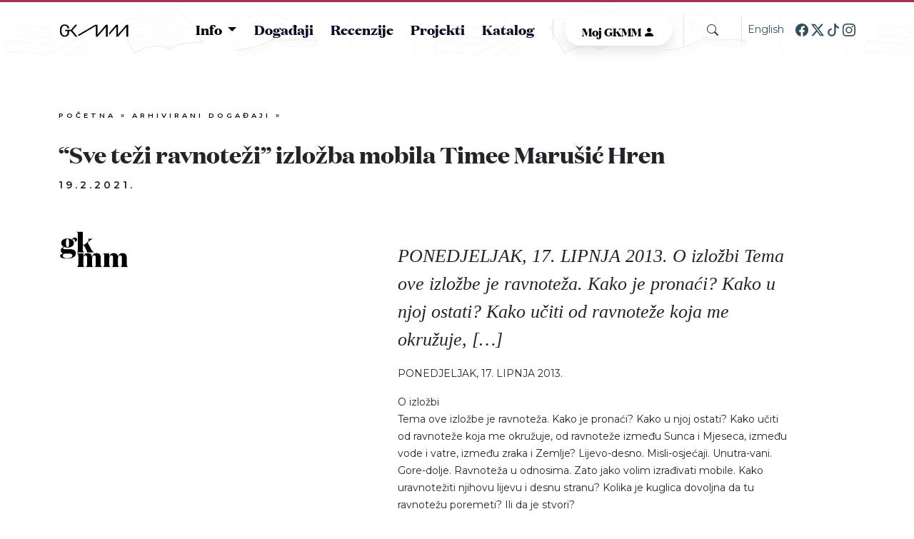

--- FILE ---
content_type: text/html; charset=UTF-8
request_url: https://gkmm.hr/arhivirani-dogadaji/sve-tezi-ravnotezi-izlozba-mobila-timee-marusic-hren/
body_size: 13691
content:

<!DOCTYPE html>
<html lang="hr" class="no-js no-svg">


<head>
	<meta charset="UTF-8">
	<meta name="viewport" content="width=device-width, initial-scale=1">
	<meta name='robots' content='index, follow, max-image-preview:large, max-snippet:-1, max-video-preview:-1' />

	<!-- This site is optimized with the Yoast SEO plugin v19.10 - https://yoast.com/wordpress/plugins/seo/ -->
	<title>&quot;Sve teži ravnoteži&quot; izložba mobila Timee Marušić Hren - Gradska knjiznica Marka Marulića</title>
	<link rel="canonical" href="https://gkmm.hr/arhivirani-dogadaji/sve-tezi-ravnotezi-izlozba-mobila-timee-marusic-hren/" />
	<meta property="og:locale" content="hr_HR" />
	<meta property="og:type" content="article" />
	<meta property="og:title" content="&quot;Sve teži ravnoteži&quot; izložba mobila Timee Marušić Hren - Gradska knjiznica Marka Marulića" />
	<meta property="og:description" content="PONEDJELJAK, 17. LIPNJA 2013. O izložbi Tema ove izložbe je ravnoteža. Kako je pronaći? Kako u njoj ostati? Kako učiti od ravnoteže koja me okružuje, [&hellip;]" />
	<meta property="og:url" content="https://gkmm.hr/arhivirani-dogadaji/sve-tezi-ravnotezi-izlozba-mobila-timee-marusic-hren/" />
	<meta property="og:site_name" content="Gradska knjiznica Marka Marulića" />
	<meta property="article:publisher" content="https://www.facebook.com/gkmmsplit/" />
	<meta name="twitter:card" content="summary_large_image" />
	<meta name="twitter:site" content="@gkmmarulic" />
	<meta name="twitter:label1" content="Procijenjeno vrijeme čitanja" />
	<meta name="twitter:data1" content="2 minute" />
	<script type="application/ld+json" class="yoast-schema-graph">{"@context":"https://schema.org","@graph":[{"@type":"WebPage","@id":"https://gkmm.hr/arhivirani-dogadaji/sve-tezi-ravnotezi-izlozba-mobila-timee-marusic-hren/","url":"https://gkmm.hr/arhivirani-dogadaji/sve-tezi-ravnotezi-izlozba-mobila-timee-marusic-hren/","name":"\"Sve teži ravnoteži\" izložba mobila Timee Marušić Hren - Gradska knjiznica Marka Marulića","isPartOf":{"@id":"https://gkmm.hr/#website"},"datePublished":"2021-02-19T13:08:54+00:00","dateModified":"2021-02-19T13:08:54+00:00","breadcrumb":{"@id":"https://gkmm.hr/arhivirani-dogadaji/sve-tezi-ravnotezi-izlozba-mobila-timee-marusic-hren/#breadcrumb"},"inLanguage":"hr","potentialAction":[{"@type":"ReadAction","target":["https://gkmm.hr/arhivirani-dogadaji/sve-tezi-ravnotezi-izlozba-mobila-timee-marusic-hren/"]}]},{"@type":"BreadcrumbList","@id":"https://gkmm.hr/arhivirani-dogadaji/sve-tezi-ravnotezi-izlozba-mobila-timee-marusic-hren/#breadcrumb","itemListElement":[{"@type":"ListItem","position":1,"name":"Početna","item":"https://gkmm.hr/"},{"@type":"ListItem","position":2,"name":"Arhivirani događaji","item":"https://gkmm.hr/arhivirani-dogadaji/"},{"@type":"ListItem","position":3,"name":"&#8220;Sve teži ravnoteži&#8221; izložba mobila Timee Marušić Hren"}]},{"@type":"WebSite","@id":"https://gkmm.hr/#website","url":"https://gkmm.hr/","name":"Gradska knjiznica Marka Marulića","description":"Najbolji izbor za ljubitelje knjiga: Gradska knjižnica Marka Marulića u Splitu nudi raznoliku kolekciju, bogate sadržaje i nezaboravno iskustvo za sve književne entuzijaste.","publisher":{"@id":"https://gkmm.hr/#organization"},"potentialAction":[{"@type":"SearchAction","target":{"@type":"EntryPoint","urlTemplate":"https://gkmm.hr/?s={search_term_string}"},"query-input":"required name=search_term_string"}],"inLanguage":"hr"},{"@type":"Organization","@id":"https://gkmm.hr/#organization","name":"Gradska knjiznica Marka Marulića","url":"https://gkmm.hr/","logo":{"@type":"ImageObject","inLanguage":"hr","@id":"https://gkmm.hr/#/schema/logo/image/","url":"https://gkmm.hr/wp-content/uploads/2023/09/gkmmfav.jpg","contentUrl":"https://gkmm.hr/wp-content/uploads/2023/09/gkmmfav.jpg","width":512,"height":512,"caption":"Gradska knjiznica Marka Marulića"},"image":{"@id":"https://gkmm.hr/#/schema/logo/image/"},"sameAs":["https://www.tiktok.com/@gkmm_split","https://www.instagram.com/gradska_knjiznicamarkamarulica/","https://www.facebook.com/gkmmsplit/","https://twitter.com/gkmmarulic"]}]}</script>
	<!-- / Yoast SEO plugin. -->


<link rel='dns-prefetch' href='//www.googletagmanager.com' />
<link rel="alternate" title="oEmbed (JSON)" type="application/json+oembed" href="https://gkmm.hr/wp-json/oembed/1.0/embed?url=https%3A%2F%2Fgkmm.hr%2Farhivirani-dogadaji%2Fsve-tezi-ravnotezi-izlozba-mobila-timee-marusic-hren%2F" />
<link rel="alternate" title="oEmbed (XML)" type="text/xml+oembed" href="https://gkmm.hr/wp-json/oembed/1.0/embed?url=https%3A%2F%2Fgkmm.hr%2Farhivirani-dogadaji%2Fsve-tezi-ravnotezi-izlozba-mobila-timee-marusic-hren%2F&#038;format=xml" />
<style id='wp-img-auto-sizes-contain-inline-css'>
img:is([sizes=auto i],[sizes^="auto," i]){contain-intrinsic-size:3000px 1500px}
/*# sourceURL=wp-img-auto-sizes-contain-inline-css */
</style>
<style id='wp-emoji-styles-inline-css'>

	img.wp-smiley, img.emoji {
		display: inline !important;
		border: none !important;
		box-shadow: none !important;
		height: 1em !important;
		width: 1em !important;
		margin: 0 0.07em !important;
		vertical-align: -0.1em !important;
		background: none !important;
		padding: 0 !important;
	}
/*# sourceURL=wp-emoji-styles-inline-css */
</style>
<style id='wp-block-library-inline-css'>
:root{--wp-block-synced-color:#7a00df;--wp-block-synced-color--rgb:122,0,223;--wp-bound-block-color:var(--wp-block-synced-color);--wp-editor-canvas-background:#ddd;--wp-admin-theme-color:#007cba;--wp-admin-theme-color--rgb:0,124,186;--wp-admin-theme-color-darker-10:#006ba1;--wp-admin-theme-color-darker-10--rgb:0,107,160.5;--wp-admin-theme-color-darker-20:#005a87;--wp-admin-theme-color-darker-20--rgb:0,90,135;--wp-admin-border-width-focus:2px}@media (min-resolution:192dpi){:root{--wp-admin-border-width-focus:1.5px}}.wp-element-button{cursor:pointer}:root .has-very-light-gray-background-color{background-color:#eee}:root .has-very-dark-gray-background-color{background-color:#313131}:root .has-very-light-gray-color{color:#eee}:root .has-very-dark-gray-color{color:#313131}:root .has-vivid-green-cyan-to-vivid-cyan-blue-gradient-background{background:linear-gradient(135deg,#00d084,#0693e3)}:root .has-purple-crush-gradient-background{background:linear-gradient(135deg,#34e2e4,#4721fb 50%,#ab1dfe)}:root .has-hazy-dawn-gradient-background{background:linear-gradient(135deg,#faaca8,#dad0ec)}:root .has-subdued-olive-gradient-background{background:linear-gradient(135deg,#fafae1,#67a671)}:root .has-atomic-cream-gradient-background{background:linear-gradient(135deg,#fdd79a,#004a59)}:root .has-nightshade-gradient-background{background:linear-gradient(135deg,#330968,#31cdcf)}:root .has-midnight-gradient-background{background:linear-gradient(135deg,#020381,#2874fc)}:root{--wp--preset--font-size--normal:16px;--wp--preset--font-size--huge:42px}.has-regular-font-size{font-size:1em}.has-larger-font-size{font-size:2.625em}.has-normal-font-size{font-size:var(--wp--preset--font-size--normal)}.has-huge-font-size{font-size:var(--wp--preset--font-size--huge)}.has-text-align-center{text-align:center}.has-text-align-left{text-align:left}.has-text-align-right{text-align:right}.has-fit-text{white-space:nowrap!important}#end-resizable-editor-section{display:none}.aligncenter{clear:both}.items-justified-left{justify-content:flex-start}.items-justified-center{justify-content:center}.items-justified-right{justify-content:flex-end}.items-justified-space-between{justify-content:space-between}.screen-reader-text{border:0;clip-path:inset(50%);height:1px;margin:-1px;overflow:hidden;padding:0;position:absolute;width:1px;word-wrap:normal!important}.screen-reader-text:focus{background-color:#ddd;clip-path:none;color:#444;display:block;font-size:1em;height:auto;left:5px;line-height:normal;padding:15px 23px 14px;text-decoration:none;top:5px;width:auto;z-index:100000}html :where(.has-border-color){border-style:solid}html :where([style*=border-top-color]){border-top-style:solid}html :where([style*=border-right-color]){border-right-style:solid}html :where([style*=border-bottom-color]){border-bottom-style:solid}html :where([style*=border-left-color]){border-left-style:solid}html :where([style*=border-width]){border-style:solid}html :where([style*=border-top-width]){border-top-style:solid}html :where([style*=border-right-width]){border-right-style:solid}html :where([style*=border-bottom-width]){border-bottom-style:solid}html :where([style*=border-left-width]){border-left-style:solid}html :where(img[class*=wp-image-]){height:auto;max-width:100%}:where(figure){margin:0 0 1em}html :where(.is-position-sticky){--wp-admin--admin-bar--position-offset:var(--wp-admin--admin-bar--height,0px)}@media screen and (max-width:600px){html :where(.is-position-sticky){--wp-admin--admin-bar--position-offset:0px}}

/*# sourceURL=wp-block-library-inline-css */
</style><style id='global-styles-inline-css'>
:root{--wp--preset--aspect-ratio--square: 1;--wp--preset--aspect-ratio--4-3: 4/3;--wp--preset--aspect-ratio--3-4: 3/4;--wp--preset--aspect-ratio--3-2: 3/2;--wp--preset--aspect-ratio--2-3: 2/3;--wp--preset--aspect-ratio--16-9: 16/9;--wp--preset--aspect-ratio--9-16: 9/16;--wp--preset--color--black: #000000;--wp--preset--color--cyan-bluish-gray: #abb8c3;--wp--preset--color--white: #ffffff;--wp--preset--color--pale-pink: #f78da7;--wp--preset--color--vivid-red: #cf2e2e;--wp--preset--color--luminous-vivid-orange: #ff6900;--wp--preset--color--luminous-vivid-amber: #fcb900;--wp--preset--color--light-green-cyan: #7bdcb5;--wp--preset--color--vivid-green-cyan: #00d084;--wp--preset--color--pale-cyan-blue: #8ed1fc;--wp--preset--color--vivid-cyan-blue: #0693e3;--wp--preset--color--vivid-purple: #9b51e0;--wp--preset--gradient--vivid-cyan-blue-to-vivid-purple: linear-gradient(135deg,rgb(6,147,227) 0%,rgb(155,81,224) 100%);--wp--preset--gradient--light-green-cyan-to-vivid-green-cyan: linear-gradient(135deg,rgb(122,220,180) 0%,rgb(0,208,130) 100%);--wp--preset--gradient--luminous-vivid-amber-to-luminous-vivid-orange: linear-gradient(135deg,rgb(252,185,0) 0%,rgb(255,105,0) 100%);--wp--preset--gradient--luminous-vivid-orange-to-vivid-red: linear-gradient(135deg,rgb(255,105,0) 0%,rgb(207,46,46) 100%);--wp--preset--gradient--very-light-gray-to-cyan-bluish-gray: linear-gradient(135deg,rgb(238,238,238) 0%,rgb(169,184,195) 100%);--wp--preset--gradient--cool-to-warm-spectrum: linear-gradient(135deg,rgb(74,234,220) 0%,rgb(151,120,209) 20%,rgb(207,42,186) 40%,rgb(238,44,130) 60%,rgb(251,105,98) 80%,rgb(254,248,76) 100%);--wp--preset--gradient--blush-light-purple: linear-gradient(135deg,rgb(255,206,236) 0%,rgb(152,150,240) 100%);--wp--preset--gradient--blush-bordeaux: linear-gradient(135deg,rgb(254,205,165) 0%,rgb(254,45,45) 50%,rgb(107,0,62) 100%);--wp--preset--gradient--luminous-dusk: linear-gradient(135deg,rgb(255,203,112) 0%,rgb(199,81,192) 50%,rgb(65,88,208) 100%);--wp--preset--gradient--pale-ocean: linear-gradient(135deg,rgb(255,245,203) 0%,rgb(182,227,212) 50%,rgb(51,167,181) 100%);--wp--preset--gradient--electric-grass: linear-gradient(135deg,rgb(202,248,128) 0%,rgb(113,206,126) 100%);--wp--preset--gradient--midnight: linear-gradient(135deg,rgb(2,3,129) 0%,rgb(40,116,252) 100%);--wp--preset--font-size--small: 13px;--wp--preset--font-size--medium: 20px;--wp--preset--font-size--large: 36px;--wp--preset--font-size--x-large: 42px;--wp--preset--spacing--20: 0.44rem;--wp--preset--spacing--30: 0.67rem;--wp--preset--spacing--40: 1rem;--wp--preset--spacing--50: 1.5rem;--wp--preset--spacing--60: 2.25rem;--wp--preset--spacing--70: 3.38rem;--wp--preset--spacing--80: 5.06rem;--wp--preset--shadow--natural: 6px 6px 9px rgba(0, 0, 0, 0.2);--wp--preset--shadow--deep: 12px 12px 50px rgba(0, 0, 0, 0.4);--wp--preset--shadow--sharp: 6px 6px 0px rgba(0, 0, 0, 0.2);--wp--preset--shadow--outlined: 6px 6px 0px -3px rgb(255, 255, 255), 6px 6px rgb(0, 0, 0);--wp--preset--shadow--crisp: 6px 6px 0px rgb(0, 0, 0);}:where(.is-layout-flex){gap: 0.5em;}:where(.is-layout-grid){gap: 0.5em;}body .is-layout-flex{display: flex;}.is-layout-flex{flex-wrap: wrap;align-items: center;}.is-layout-flex > :is(*, div){margin: 0;}body .is-layout-grid{display: grid;}.is-layout-grid > :is(*, div){margin: 0;}:where(.wp-block-columns.is-layout-flex){gap: 2em;}:where(.wp-block-columns.is-layout-grid){gap: 2em;}:where(.wp-block-post-template.is-layout-flex){gap: 1.25em;}:where(.wp-block-post-template.is-layout-grid){gap: 1.25em;}.has-black-color{color: var(--wp--preset--color--black) !important;}.has-cyan-bluish-gray-color{color: var(--wp--preset--color--cyan-bluish-gray) !important;}.has-white-color{color: var(--wp--preset--color--white) !important;}.has-pale-pink-color{color: var(--wp--preset--color--pale-pink) !important;}.has-vivid-red-color{color: var(--wp--preset--color--vivid-red) !important;}.has-luminous-vivid-orange-color{color: var(--wp--preset--color--luminous-vivid-orange) !important;}.has-luminous-vivid-amber-color{color: var(--wp--preset--color--luminous-vivid-amber) !important;}.has-light-green-cyan-color{color: var(--wp--preset--color--light-green-cyan) !important;}.has-vivid-green-cyan-color{color: var(--wp--preset--color--vivid-green-cyan) !important;}.has-pale-cyan-blue-color{color: var(--wp--preset--color--pale-cyan-blue) !important;}.has-vivid-cyan-blue-color{color: var(--wp--preset--color--vivid-cyan-blue) !important;}.has-vivid-purple-color{color: var(--wp--preset--color--vivid-purple) !important;}.has-black-background-color{background-color: var(--wp--preset--color--black) !important;}.has-cyan-bluish-gray-background-color{background-color: var(--wp--preset--color--cyan-bluish-gray) !important;}.has-white-background-color{background-color: var(--wp--preset--color--white) !important;}.has-pale-pink-background-color{background-color: var(--wp--preset--color--pale-pink) !important;}.has-vivid-red-background-color{background-color: var(--wp--preset--color--vivid-red) !important;}.has-luminous-vivid-orange-background-color{background-color: var(--wp--preset--color--luminous-vivid-orange) !important;}.has-luminous-vivid-amber-background-color{background-color: var(--wp--preset--color--luminous-vivid-amber) !important;}.has-light-green-cyan-background-color{background-color: var(--wp--preset--color--light-green-cyan) !important;}.has-vivid-green-cyan-background-color{background-color: var(--wp--preset--color--vivid-green-cyan) !important;}.has-pale-cyan-blue-background-color{background-color: var(--wp--preset--color--pale-cyan-blue) !important;}.has-vivid-cyan-blue-background-color{background-color: var(--wp--preset--color--vivid-cyan-blue) !important;}.has-vivid-purple-background-color{background-color: var(--wp--preset--color--vivid-purple) !important;}.has-black-border-color{border-color: var(--wp--preset--color--black) !important;}.has-cyan-bluish-gray-border-color{border-color: var(--wp--preset--color--cyan-bluish-gray) !important;}.has-white-border-color{border-color: var(--wp--preset--color--white) !important;}.has-pale-pink-border-color{border-color: var(--wp--preset--color--pale-pink) !important;}.has-vivid-red-border-color{border-color: var(--wp--preset--color--vivid-red) !important;}.has-luminous-vivid-orange-border-color{border-color: var(--wp--preset--color--luminous-vivid-orange) !important;}.has-luminous-vivid-amber-border-color{border-color: var(--wp--preset--color--luminous-vivid-amber) !important;}.has-light-green-cyan-border-color{border-color: var(--wp--preset--color--light-green-cyan) !important;}.has-vivid-green-cyan-border-color{border-color: var(--wp--preset--color--vivid-green-cyan) !important;}.has-pale-cyan-blue-border-color{border-color: var(--wp--preset--color--pale-cyan-blue) !important;}.has-vivid-cyan-blue-border-color{border-color: var(--wp--preset--color--vivid-cyan-blue) !important;}.has-vivid-purple-border-color{border-color: var(--wp--preset--color--vivid-purple) !important;}.has-vivid-cyan-blue-to-vivid-purple-gradient-background{background: var(--wp--preset--gradient--vivid-cyan-blue-to-vivid-purple) !important;}.has-light-green-cyan-to-vivid-green-cyan-gradient-background{background: var(--wp--preset--gradient--light-green-cyan-to-vivid-green-cyan) !important;}.has-luminous-vivid-amber-to-luminous-vivid-orange-gradient-background{background: var(--wp--preset--gradient--luminous-vivid-amber-to-luminous-vivid-orange) !important;}.has-luminous-vivid-orange-to-vivid-red-gradient-background{background: var(--wp--preset--gradient--luminous-vivid-orange-to-vivid-red) !important;}.has-very-light-gray-to-cyan-bluish-gray-gradient-background{background: var(--wp--preset--gradient--very-light-gray-to-cyan-bluish-gray) !important;}.has-cool-to-warm-spectrum-gradient-background{background: var(--wp--preset--gradient--cool-to-warm-spectrum) !important;}.has-blush-light-purple-gradient-background{background: var(--wp--preset--gradient--blush-light-purple) !important;}.has-blush-bordeaux-gradient-background{background: var(--wp--preset--gradient--blush-bordeaux) !important;}.has-luminous-dusk-gradient-background{background: var(--wp--preset--gradient--luminous-dusk) !important;}.has-pale-ocean-gradient-background{background: var(--wp--preset--gradient--pale-ocean) !important;}.has-electric-grass-gradient-background{background: var(--wp--preset--gradient--electric-grass) !important;}.has-midnight-gradient-background{background: var(--wp--preset--gradient--midnight) !important;}.has-small-font-size{font-size: var(--wp--preset--font-size--small) !important;}.has-medium-font-size{font-size: var(--wp--preset--font-size--medium) !important;}.has-large-font-size{font-size: var(--wp--preset--font-size--large) !important;}.has-x-large-font-size{font-size: var(--wp--preset--font-size--x-large) !important;}
/*# sourceURL=global-styles-inline-css */
</style>

<style id='classic-theme-styles-inline-css'>
/*! This file is auto-generated */
.wp-block-button__link{color:#fff;background-color:#32373c;border-radius:9999px;box-shadow:none;text-decoration:none;padding:calc(.667em + 2px) calc(1.333em + 2px);font-size:1.125em}.wp-block-file__button{background:#32373c;color:#fff;text-decoration:none}
/*# sourceURL=/wp-includes/css/classic-themes.min.css */
</style>
<link rel='stylesheet' id='contact-form-7-css' href='https://gkmm.hr/wp-content/plugins/contact-form-7/includes/css/styles.css?ver=5.7.4' media='all' />
<link rel='stylesheet' id='gkmm-style-css' href='https://gkmm.hr/wp-content/themes/gkmm/style.css?ver=1.0.0' media='all' />
<link rel='stylesheet' id='vendor/bootstrap-icons.min-css' href='https://gkmm.hr/wp-content/themes/gkmm/assets/css/vendor/bootstrap-icons.min.css?ver=1742207725' media='all' />
<link rel='stylesheet' id='vendor/bootstrap.min-css' href='https://gkmm.hr/wp-content/themes/gkmm/assets/css/vendor/bootstrap.min.css?ver=1742207526' media='all' />
<link rel='stylesheet' id='vendor/swiper-bundle.min-css' href='https://gkmm.hr/wp-content/themes/gkmm/assets/css/vendor/swiper-bundle.min.css?ver=1742207791' media='all' />
<link rel='stylesheet' id='style-css' href='https://gkmm.hr/wp-content/themes/gkmm/assets/css/style.css?ver=1742206905' media='all' />
<link rel='stylesheet' id='main-menu-css' href='https://gkmm.hr/wp-content/themes/gkmm/assets/css/main-menu.css?ver=1742206897' media='all' />
<link rel='stylesheet' id='news-swiper-css' href='https://gkmm.hr/wp-content/themes/gkmm/assets/css/news-swiper.css?ver=1730294229' media='all' />
<link rel='stylesheet' id='highlighted-book-reviews-swiper-css' href='https://gkmm.hr/wp-content/themes/gkmm/assets/css/highlighted-book-reviews-swiper.css?ver=1730294229' media='all' />
<link rel='stylesheet' id='highlighted-recent-news-swiper-css' href='https://gkmm.hr/wp-content/themes/gkmm/assets/css/highlighted-recent-news-swiper.css?ver=1733233556' media='all' />
<link rel='stylesheet' id='footer-css' href='https://gkmm.hr/wp-content/themes/gkmm/assets/css/footer.css?ver=1733234058' media='all' />
<link rel='stylesheet' id='list-reviews-css' href='https://gkmm.hr/wp-content/themes/gkmm/assets/css/list-reviews.css?ver=1733745787' media='all' />
<link rel='stylesheet' id='single-review-css' href='https://gkmm.hr/wp-content/themes/gkmm/assets/css/single-review.css?ver=1730294229' media='all' />
<link rel='stylesheet' id='calendar-css' href='https://gkmm.hr/wp-content/themes/gkmm/assets/css/calendar.css?ver=1733233556' media='all' />
<link rel='stylesheet' id='locations-css' href='https://gkmm.hr/wp-content/themes/gkmm/assets/css/locations.css?ver=1733233556' media='all' />
<link rel='stylesheet' id='cta-click-css' href='https://gkmm.hr/wp-content/themes/gkmm/assets/css/cta-click.css?ver=1730294229' media='all' />
<link rel='stylesheet' id='sections-css' href='https://gkmm.hr/wp-content/themes/gkmm/assets/css/sections.css?ver=1730294229' media='all' />
<link rel='stylesheet' id='our-editions-css' href='https://gkmm.hr/wp-content/themes/gkmm/assets/css/our-editions.css?ver=1733748747' media='all' />
<link rel='stylesheet' id='fonts-css' href='https://gkmm.hr/wp-content/themes/gkmm/assets/fonts/fonts.css?ver=1730294229' media='all' />
<script src="https://gkmm.hr/wp-content/themes/gkmm/assets/js/vendor/popper.min.js?ver=1742206351" id="vendor/popper.min-js"></script>
<script src="https://gkmm.hr/wp-content/themes/gkmm/assets/js/vendor/lottie-player.min.js?ver=1742206988" id="vendor/lottie-player.min-js"></script>
<script src="https://gkmm.hr/wp-content/themes/gkmm/assets/js/vendor/swiper-bundle.min.js?ver=1742207134" id="vendor/swiper-bundle.min-js"></script>
<script src="https://gkmm.hr/wp-content/themes/gkmm/assets/js/vendor/flickity.min.js?ver=1742207186" id="vendor/flickity.min-js"></script>
<script src="https://gkmm.hr/wp-content/themes/gkmm/assets/js/vendor/jsPdf.min.js?ver=1742207228" id="vendor/jsPdf.min-js"></script>
<script src="https://gkmm.hr/wp-content/themes/gkmm/assets/js/vendor/bootstrap.min.js?ver=1742207352" id="vendor/bootstrap.min-js"></script>
<script src="https://gkmm.hr/wp-content/themes/gkmm/assets/js/vendor/bsmultiselect.js?ver=1730294229" id="vendor/bsmultiselect-js"></script>
<script src="https://gkmm.hr/wp-content/themes/gkmm/assets/js/multiselect.js?ver=1730294229" id="multiselect-js"></script>

<!-- Google Analytics snippet added by Site Kit -->
<script src="https://www.googletagmanager.com/gtag/js?id=GT-NNQR3CM" id="google_gtagjs-js" async></script>
<script id="google_gtagjs-js-after">
window.dataLayer = window.dataLayer || [];function gtag(){dataLayer.push(arguments);}
gtag('set', 'linker', {"domains":["gkmm.hr"]} );
gtag("js", new Date());
gtag("set", "developer_id.dZTNiMT", true);
gtag("config", "GT-NNQR3CM");
//# sourceURL=google_gtagjs-js-after
</script>

<!-- End Google Analytics snippet added by Site Kit -->
<link rel="https://api.w.org/" href="https://gkmm.hr/wp-json/" /><link rel="alternate" title="JSON" type="application/json" href="https://gkmm.hr/wp-json/wp/v2/archived_event/3230" /><link rel="EditURI" type="application/rsd+xml" title="RSD" href="https://gkmm.hr/xmlrpc.php?rsd" />
<meta name="generator" content="WordPress 6.9" />
<link rel='shortlink' href='https://gkmm.hr/?p=3230' />
<meta name="generator" content="Site Kit by Google 1.120.0" /><link rel="icon" href="https://gkmm.hr/wp-content/uploads/2023/06/cropped-gkmmfav-32x32.jpg" sizes="32x32" />
<link rel="icon" href="https://gkmm.hr/wp-content/uploads/2023/06/cropped-gkmmfav-192x192.jpg" sizes="192x192" />
<link rel="apple-touch-icon" href="https://gkmm.hr/wp-content/uploads/2023/06/cropped-gkmmfav-180x180.jpg" />
<meta name="msapplication-TileImage" content="https://gkmm.hr/wp-content/uploads/2023/06/cropped-gkmmfav-270x270.jpg" />
	<!--MARULICEVE STOPE CSS -->

	<link rel="stylesheet" href="https://gkmm.hr/wp-content/themes/gkmm/assets/css/stope/style.css">
</head>

<body class="wp-singular archived_event-template-default single single-archived_event postid-3230 wp-theme-gkmm">
	<div class="body-main">

		
		<div id="page" class="site">
			<nav class="navbar autohide navbar-collapse p-0 menu-bg">
				<div class="container-fluid">
					<div class="container  large-main-menu py-0 rounded-3 d-flex justify-content-between align-items-center">
						<a class="navbar-brand" href="https://gkmm.hr"><img src="https://gkmm.hr/wp-content/themes/gkmm/assets/images/test-old.png" class="img-fluid logo" /></a>
						<div class="d-block d-lg-none d-flex mobile-header-icons">
							<button class="btn menu-toggler" id="tglr"><i class="bi bi-list" id="menu-icon"></i></button>
						</div>

						<div class="controls d-flex align-items-center d-none d-lg-flex">
							<div class="dropdown">
								<button class="dropdown-toggle rounded-5 cta-red text-white menu-dropdown-main" type="button" data-bs-toggle="dropdown" aria-expanded="false">
									Info
								</button>

								<div class="menu-sections-container"><ul id="menu-sections" class="dropdown-menu  dropdown-menu-end dropdown-wrapper-main shadow-sm"><li id="menu-item-302" class="menu-item menu-item-type-post_type menu-item-object-page menu-item-302"><a href="https://gkmm.hr/cjenik/">Cjenik</a></li>
<li id="menu-item-392" class="menu-item menu-item-type-post_type_archive menu-item-object-location menu-item-392"><a href="https://gkmm.hr/lokacije/">Radno Vrijeme</a></li>
<li id="menu-item-1226" class="menu-item menu-item-type-post_type menu-item-object-page menu-item-1226"><a href="https://gkmm.hr/pristupnica/">Članstvo</a></li>
</ul></div>							</div>
							<div class="pe-3 border-end">
								<div class="menu-top-menu-container"><ul id="menu-top-menu" class="menu"><li id="menu-item-207" class="menu-item menu-item-type-post_type_archive menu-item-object-event menu-item-207"><a href="https://gkmm.hr/dogadaji/">Događaji</a></li>
<li id="menu-item-5430" class="menu-item menu-item-type-post_type_archive menu-item-object-book_review menu-item-5430"><a href="https://gkmm.hr/recenzije/">Recenzije</a></li>
<li id="menu-item-251" class="menu-item menu-item-type-post_type_archive menu-item-object-project menu-item-251"><a href="https://gkmm.hr/projekti/">Projekti</a></li>
<li id="menu-item-254" class="menu-item menu-item-type-custom menu-item-object-custom menu-item-254"><a target="_blank" href="https://katalog.gkmm.hr/pages/search.aspx">Katalog</a></li>
</ul></div>
							</div>
							<div class="px-3 border-end">
								<div class="wrap">
									<a href="https://katalog.gkmm.hr/pages/search.aspx?&action=login" target="_blank">
										<button class="button button-smaller zaki-login">Moj GKMM <i class="bi bi-person-fill"></i></button>
									</a>
								</div>
							</div>
							<div class="px-3 border-end">
								<button type="button" class="btn-search" data-bs-toggle="modal" data-bs-target="#searchModal">
									<i class="bi bi-search"></i>
								</button>
							</div>

							<a class="ms-2 english" href="https://gkmm.hr/english">English</a>
							<div class="socials ps-3">
								<a href="https://www.facebook.com/gkmmsplit/" target="_blank">
									<svg xmlns="http://www.w3.org/2000/svg" width="18" height="18" fill="#324e5b" class="bi bi-facebook" viewBox="0 0 16 16">
										<path d="M16 8.049c0-4.446-3.582-8.05-8-8.05C3.58 0-.002 3.603-.002 8.05c0 4.017 2.926 7.347 6.75 7.951v-5.625h-2.03V8.05H6.75V6.275c0-2.017 1.195-3.131 3.022-3.131.876 0 1.791.157 1.791.157v1.98h-1.009c-.993 0-1.303.621-1.303 1.258v1.51h2.218l-.354 2.326H9.25V16c3.824-.604 6.75-3.934 6.75-7.951z" />
									</svg>
								</a>
								<a href="https://twitter.com/gkmmarulic" target="_blank">
									<svg xmlns="http://www.w3.org/2000/svg" width="18" height="18" fill="#324e5b" class="bi bi-twitter-x" viewBox="0 0 16 16">
										<path d="M12.6.75h2.454l-5.36 6.142L16 15.25h-4.937l-3.867-5.07-4.425 5.07H.316l5.733-6.57L0 .75h5.063l3.495 4.633L12.601.75Zm-.86 13.028h1.36L4.323 2.145H2.865l8.875 11.633Z"></path>
									</svg>
								</a>
								<a href="https://www.tiktok.com/@gkmm_split" target="_blank">
									<svg xmlns="http://www.w3.org/2000/svg" width="18" height="18" fill="#324e5b" class="bi bi-tiktok" viewBox="0 0 16 16">
										<path d="M9 0h1.98c.144.715.54 1.617 1.235 2.512C12.895 3.389 13.797 4 15 4v2c-1.753 0-3.07-.814-4-1.829V11a5 5 0 1 1-5-5v2a3 3 0 1 0 3 3V0Z" />
									</svg>
								</a>
								<a href="https://www.instagram.com/gradska_knjiznicamarkamarulica" target="_blank">
									<svg xmlns="http://www.w3.org/2000/svg" width="18" height="18" fill="#324e5b" class="bi bi-instagram" viewBox="0 0 16 16">
										<path d="M8 0C5.829 0 5.556.01 4.703.048 3.85.088 3.269.222 2.76.42a3.917 3.917 0 0 0-1.417.923A3.927 3.927 0 0 0 .42 2.76C.222 3.268.087 3.85.048 4.7.01 5.555 0 5.827 0 8.001c0 2.172.01 2.444.048 3.297.04.852.174 1.433.372 1.942.205.526.478.972.923 1.417.444.445.89.719 1.416.923.51.198 1.09.333 1.942.372C5.555 15.99 5.827 16 8 16s2.444-.01 3.298-.048c.851-.04 1.434-.174 1.943-.372a3.916 3.916 0 0 0 1.416-.923c.445-.445.718-.891.923-1.417.197-.509.332-1.09.372-1.942C15.99 10.445 16 10.173 16 8s-.01-2.445-.048-3.299c-.04-.851-.175-1.433-.372-1.941a3.926 3.926 0 0 0-.923-1.417A3.911 3.911 0 0 0 13.24.42c-.51-.198-1.092-.333-1.943-.372C10.443.01 10.172 0 7.998 0h.003zm-.717 1.442h.718c2.136 0 2.389.007 3.232.046.78.035 1.204.166 1.486.275.373.145.64.319.92.599.28.28.453.546.598.92.11.281.24.705.275 1.485.039.843.047 1.096.047 3.231s-.008 2.389-.047 3.232c-.035.78-.166 1.203-.275 1.485a2.47 2.47 0 0 1-.599.919c-.28.28-.546.453-.92.598-.28.11-.704.24-1.485.276-.843.038-1.096.047-3.232.047s-2.39-.009-3.233-.047c-.78-.036-1.203-.166-1.485-.276a2.478 2.478 0 0 1-.92-.598 2.48 2.48 0 0 1-.6-.92c-.109-.281-.24-.705-.275-1.485-.038-.843-.046-1.096-.046-3.233 0-2.136.008-2.388.046-3.231.036-.78.166-1.204.276-1.486.145-.373.319-.64.599-.92.28-.28.546-.453.92-.598.282-.11.705-.24 1.485-.276.738-.034 1.024-.044 2.515-.045v.002zm4.988 1.328a.96.96 0 1 0 0 1.92.96.96 0 0 0 0-1.92zm-4.27 1.122a4.109 4.109 0 1 0 0 8.217 4.109 4.109 0 0 0 0-8.217zm0 1.441a2.667 2.667 0 1 1 0 5.334 2.667 2.667 0 0 1 0-5.334z" />
									</svg>
								</a>
							</div>
						</div>
					</div>
				</div>
			</nav>
			<div class="mobile-menu-list d-md-block d-lg-none rounded-3">
				<div class="mx-auto">
					<button class="dropdown-toggle menu-dropdown-main-mobile p-0 ms-3" type="button" data-bs-toggle="dropdown" aria-expanded="false">
						Info
					</button>
					<div class="menu-sections-container"><ul id="menu-sections-1" class="dropdown-menu  dropdown-menu-start dropdown-wrapper-main shadow-sm"><li class="menu-item menu-item-type-post_type menu-item-object-page menu-item-302"><a href="https://gkmm.hr/cjenik/">Cjenik</a></li>
<li class="menu-item menu-item-type-post_type_archive menu-item-object-location menu-item-392"><a href="https://gkmm.hr/lokacije/">Radno Vrijeme</a></li>
<li class="menu-item menu-item-type-post_type menu-item-object-page menu-item-1226"><a href="https://gkmm.hr/pristupnica/">Članstvo</a></li>
</ul></div>				</div>
				<ul class="list-group ms-3 mb-3">
											<li class="mt-3">
							<a href="https://gkmm.hr/dogadaji/" title="Događaji">Događaji</a>
						</li>
											<li class="mt-3">
							<a href="https://gkmm.hr/recenzije/" title="Recenzije">Recenzije</a>
						</li>
											<li class="mt-3">
							<a href="https://gkmm.hr/projekti/" title="Projekti">Projekti</a>
						</li>
											<li class="mt-3">
							<a href="https://katalog.gkmm.hr/pages/search.aspx" title="Katalog">Katalog</a>
						</li>
									</ul>
				<div class="mx-auto">
					<button type="button" class="button button-smaller zaki-login" data-bs-toggle="modal" data-bs-target="#searchModal">
						Pretraga <i class="bi bi-search"></i>
					</button>
				</div>
				<div class="wrap mt-3">
					<a href="https://katalog.gkmm.hr/pages/search.aspx?&action=login" target="_blank">
						<button class="button button-smaller zaki-login">Moj GKMM <i class="bi bi-person-fill"></i></button>
					</a>
				</div>
				<div class="mt-3 fs-1 d-flex justify-content-evenly socials">
					<a href="https://www.facebook.com/gkmmsplit/" target="_blank">
						<svg xmlns="http://www.w3.org/2000/svg" width="24" height="24" fill="#324e5b" class="bi bi-facebook" viewBox="0 0 16 16">
							<path d="M16 8.049c0-4.446-3.582-8.05-8-8.05C3.58 0-.002 3.603-.002 8.05c0 4.017 2.926 7.347 6.75 7.951v-5.625h-2.03V8.05H6.75V6.275c0-2.017 1.195-3.131 3.022-3.131.876 0 1.791.157 1.791.157v1.98h-1.009c-.993 0-1.303.621-1.303 1.258v1.51h2.218l-.354 2.326H9.25V16c3.824-.604 6.75-3.934 6.75-7.951z" />
						</svg>
					</a>
					<a href="https://twitter.com/gkmmarulic" target="_blank">
						<svg xmlns="http://www.w3.org/2000/svg" width="24" height="24" fill="#324e5b" class="bi bi-twitter-x" viewBox="0 0 16 16">
							<path d="M12.6.75h2.454l-5.36 6.142L16 15.25h-4.937l-3.867-5.07-4.425 5.07H.316l5.733-6.57L0 .75h5.063l3.495 4.633L12.601.75Zm-.86 13.028h1.36L4.323 2.145H2.865l8.875 11.633Z"></path>
						</svg>
					</a>
					<a href="https://www.tiktok.com/@gkmm_split" target="_blank">
						<svg xmlns="http://www.w3.org/2000/svg" width="24" height="24" fill="#324e5b" class="bi bi-tiktok" viewBox="0 0 16 16">
							<path d="M9 0h1.98c.144.715.54 1.617 1.235 2.512C12.895 3.389 13.797 4 15 4v2c-1.753 0-3.07-.814-4-1.829V11a5 5 0 1 1-5-5v2a3 3 0 1 0 3 3V0Z" />
						</svg>
					</a>
					<a href="https://www.instagram.com/gradska_knjiznicamarkamarulica" target="_blank">
						<svg xmlns="http://www.w3.org/2000/svg" width="24" height="24" fill="#324e5b" class="bi bi-instagram" viewBox="0 0 16 16">
							<path d="M8 0C5.829 0 5.556.01 4.703.048 3.85.088 3.269.222 2.76.42a3.917 3.917 0 0 0-1.417.923A3.927 3.927 0 0 0 .42 2.76C.222 3.268.087 3.85.048 4.7.01 5.555 0 5.827 0 8.001c0 2.172.01 2.444.048 3.297.04.852.174 1.433.372 1.942.205.526.478.972.923 1.417.444.445.89.719 1.416.923.51.198 1.09.333 1.942.372C5.555 15.99 5.827 16 8 16s2.444-.01 3.298-.048c.851-.04 1.434-.174 1.943-.372a3.916 3.916 0 0 0 1.416-.923c.445-.445.718-.891.923-1.417.197-.509.332-1.09.372-1.942C15.99 10.445 16 10.173 16 8s-.01-2.445-.048-3.299c-.04-.851-.175-1.433-.372-1.941a3.926 3.926 0 0 0-.923-1.417A3.911 3.911 0 0 0 13.24.42c-.51-.198-1.092-.333-1.943-.372C10.443.01 10.172 0 7.998 0h.003zm-.717 1.442h.718c2.136 0 2.389.007 3.232.046.78.035 1.204.166 1.486.275.373.145.64.319.92.599.28.28.453.546.598.92.11.281.24.705.275 1.485.039.843.047 1.096.047 3.231s-.008 2.389-.047 3.232c-.035.78-.166 1.203-.275 1.485a2.47 2.47 0 0 1-.599.919c-.28.28-.546.453-.92.598-.28.11-.704.24-1.485.276-.843.038-1.096.047-3.232.047s-2.39-.009-3.233-.047c-.78-.036-1.203-.166-1.485-.276a2.478 2.478 0 0 1-.92-.598 2.48 2.48 0 0 1-.6-.92c-.109-.281-.24-.705-.275-1.485-.038-.843-.046-1.096-.046-3.233 0-2.136.008-2.388.046-3.231.036-.78.166-1.204.276-1.486.145-.373.319-.64.599-.92.28-.28.546-.453.92-.598.282-.11.705-.24 1.485-.276.738-.034 1.024-.044 2.515-.045v.002zm4.988 1.328a.96.96 0 1 0 0 1.92.96.96 0 0 0 0-1.92zm-4.27 1.122a4.109 4.109 0 1 0 0 8.217 4.109 4.109 0 0 0 0-8.217zm0 1.441a2.667 2.667 0 1 1 0 5.334 2.667 2.667 0 0 1 0-5.334z" />
						</svg>
					</a>
				</div>
				<div class="text-center">
					<a class="ms-2 english" href="https://gkmm.hr/english">English</a>
				</div>
			</div>

			<div class="site-content-contain shadow" id="cntnt">
				<!-- Modal -->
				<div class="modal fade" id="searchModal" data-bs-keyboard="false" tabindex="-1" aria-labelledby="staticBackdropLabel" aria-hidden="true">
					<div class="modal-dialog">
						<div class="modal-content">
							<div class="modal-body">
								<div class="card p-3 rounded-3">
									<form action="https://gkmm.hr" method="get">
										<form action="https://gkmm.hr" method="get">
											<h1 class="page-title clr-rainbow no-results-text fs-4 mb-3">
												Pretraži cijelu stranicu.
											</h1>
											<div class="input-group">
												<input type="text" class="form-control rounded-top-left rounded-bottom-left" placeholder="Upiši pojam ovdje..." aria-label="Glavna pretraga" aria-describedby="button-addon2" name="s" value="">
												<button class="btn btn-outline-secondary rounded-top-right rounded-bottom-right" type="submit" id="button-addon2">Pretraga</button>
											</div>
										</form>
									</form>
								</div>
							</div>
						</div>
					</div>
				</div>
<div id="primary" class="content-area">
	<main id="main" class="site-main">
		<div class="container">
    <div class="row">
        <div class="col-12 pt-3">
            <h3 id="breadcrumbs" class="main-header mb-0 fs-small"><span><span><a href="https://gkmm.hr/">Početna</a> » <span><a href="https://gkmm.hr/arhivirani-dogadaji/">Arhivirani događaji</a> » <span class="breadcrumb_last" aria-current="page">&#8220;Sve teži ravnoteži&#8221; izložba mobila Timee Marušić Hren</span></span></span></span></h3>        </div>
        <div class="row d-flex align-items-center">
            <div class="col-lg-12">
                <h1 class="main-subtitle mb-0 fw-bold py-3">&#8220;Sve teži ravnoteži&#8221; izložba mobila Timee Marušić Hren</h1>
                <h2 class="main-header">19.2.2021.</h2>            </div>
        </div>
    </div>
    <div class="row mt-5">
        <div class="col-md-4">
            <div class="mb-3">
                <div class="d-flex justify-content-between align-items-center">
                    <div class="">
                        <img src="https://gkmm.hr/wp-content/themes/gkmm/assets/images/gkmm-logo.png" alt="logo_new" class="img-fluid logo" />

                    </div>


                </div>

            </div>
            <img src="" class="img-fluid" />

        </div>
        <div class="col-md-6 mx-auto">
            <div class="main-content__title">
                <p class="mt-2"><p>PONEDJELJAK, 17. LIPNJA 2013. O izložbi Tema ove izložbe je ravnoteža. Kako je pronaći? Kako u njoj ostati? Kako učiti od ravnoteže koja me okružuje, [&hellip;]</p>
</p>
            </div>
            <p><span style="font-size:14px">PONEDJELJAK, 17. LIPNJA 2013.</span></p>
<p><span style="font-size:14px">O izložbi<br />
Tema ove izložbe je ravnoteža. Kako je pronaći? Kako u njoj ostati? Kako učiti od ravnoteže koja me okružuje, od ravnoteže između Sunca i Mjeseca, između vode i vatre, između zraka i Zemlje? Lijevo-desno. Misli-osjećaji. Unutra-vani. Gore-dolje. Ravnoteža u odnosima. Zato jako volim izrađivati mobile. Kako uravnotežiti njihovu lijevu i desnu stranu? Kolika je kuglica dovoljna da tu ravnotežu poremeti? Ili da je stvori?<br />
Ova bi se izložba mogla zvati i Oda vjetru. Jer, mobili slobodno vise u prostoru, ljuljajući se na zraku i plešući s vjetrom. Stalno se kreću, na otvorenom se predajući strujanjima zraka, a u zatvorenom, pak, igrajući se s propuhom i odgovarajući na svaki dodir. Kreću se baš kao i sve na svijetu &#8211; od najmanjih čestica do svemira.<br />
Svaki je mobil cjelina koja se sastoji od niza pojedinosti. I svaka je od njih nužna da bi cjelina postojala.<br />
Mobili ispunjavaju prostor vedrinom i lakoćom. Zrače zaigranošću i prizivaju radost i smijeh.</p>
<p>O meni<br />
Ovo je druga izložba koju održavam u Gradskoj knjižnici Marka Marulića u Splitu. S velikom sam je radošću i velikim uživanjem pripremala. Naravno, sve čime sam se do sada bavila dovelo me do nje. Stvaranje kao izražavanje osjećaja i misli, kao traženje odgovora, stvaran je dio mog života već niz godina. I, koliko se god veselila &#39;proizvodima&#39; koji iz men nastaju (bile to mandale u batiku, pletene veste, nakit, mobili, kaširane maske, slike u pastelu ili štogod drugo) zapravo se možda i više radujem samom činu nastajanja. Najčešće početna zamisao o nadolazećem djelu i nema mnogo veze s gotovim djelom. Tako je bilo i s ovim mobilima. Ni jedan nije ispao onako kako sam ga zamišljala. Jer, katkad sam materijal i tehnika preuzmu vodstvo, a katkad ruke naprosto same rade, ne pitajući se za moje planove.<br />
Zaljubljena sam u pokret i ples, u bubnjanje, u stvaranje. Sve me to dovodi bliže onim prostorima u meni iz kojih mi navire nadahnuće. I, širi moju vjeru u Život i Postojanje i Ravnotežu.<br />
Rođena sam u Zagrebu 1961. godine, gdje sam završila Filozofski fakultet. U Split sam doselila 2008. godine s partnerom Darkom. Ovdje radim s djecom s posebnim potrebama.</span></p>
        </div>

    </div>
</div>
	</main><!-- #main -->
</div><!-- #primary -->



<div class="footer-main py-5" style="background-image: url(https://gkmm.hr/wp-content/themes/gkmm/assets/images/pbooks.png">
	<div class="container">
		<div class="row">
			<div class="col-md-4 mx-auto">
				<div class="text-center px-3">
					<img src="https://gkmm.hr/wp-content/themes/gkmm/assets/images/t3w.png" class="img-fluid mh-75 mx-auto mb-3" />
				</div>
			</div>
		</div>
		<div class="row rounded-3 bg-dark-blue py-3 my-5 shadow mx-1">
			<div class="col-md-10 mx-auto">
				<div class="d-flex justify-content-between align-items-center text-white">

					<div class="footer-text ms-2">

					</div>
				</div>
				<div class="row d-flex align-items-center">
					<div class="col-md-6 text-white subscribe-title">
						<h1 class="h">Pretplati se</h1>
					</div>
					<div class="col-md-6 text-white text-end tooltip-text ">
						<p class="mb-0">Vaš email nikad nećemo dijelit s drugima.</p>
					</div>
				</div>
				
<div class="wpcf7 no-js" id="wpcf7-f366-o1" lang="hr" dir="ltr">
<div class="screen-reader-response"><p role="status" aria-live="polite" aria-atomic="true"></p> <ul></ul></div>
<form action="/arhivirani-dogadaji/sve-tezi-ravnotezi-izlozba-mobila-timee-marusic-hren/#wpcf7-f366-o1" method="post" class="wpcf7-form init news-letter-form" aria-label="Kontakt obrazac" novalidate="novalidate" data-status="init">
<div style="display: none;">
<input type="hidden" name="_wpcf7" value="366" />
<input type="hidden" name="_wpcf7_version" value="5.7.4" />
<input type="hidden" name="_wpcf7_locale" value="hr" />
<input type="hidden" name="_wpcf7_unit_tag" value="wpcf7-f366-o1" />
<input type="hidden" name="_wpcf7_container_post" value="0" />
<input type="hidden" name="_wpcf7_posted_data_hash" value="" />
</div>
<div class="row pretplata">
	<div class="col-md-12">
		<p><input size="40" class="wpcf7-form-control wpcf7-text wpcf7-email wpcf7-validates-as-required wpcf7-validates-as-email rounded-pill mb-3" aria-required="true" aria-invalid="false" placeholder="tvoj@email.hr" value="" type="email" name="email-58" />
		</p>
	</div>
	<div class="col-md-12 text-center">
		<p><input class="wpcf7-form-control has-spinner wpcf7-submit rounded-pill signup-button" type="submit" value="Pošalji" />
		</p>
	</div>
</div>
<div class="row d-flex justify-content-center">
</div><div class="wpcf7-response-output" aria-hidden="true"></div>
</form>
</div>

			</div>
		</div>
		<div class="row d-flex align-items-center">
			<div class="col-md-4">
				<div class="d-flex align-items-center my-3">
					<div class="footer-icon socials">
						<svg xmlns="http://www.w3.org/2000/svg" width="16" height="16" fill="#324e5b" class="bi bi-pin-map-fill" viewBox="0 0 16 16">
							<path fill-rule="evenodd" d="M3.1 11.2a.5.5 0 0 1 .4-.2H6a.5.5 0 0 1 0 1H3.75L1.5 15h13l-2.25-3H10a.5.5 0 0 1 0-1h2.5a.5.5 0 0 1 .4.2l3 4a.5.5 0 0 1-.4.8H.5a.5.5 0 0 1-.4-.8l3-4z" />
							<path fill-rule="evenodd" d="M4 4a4 4 0 1 1 4.5 3.969V13.5a.5.5 0 0 1-1 0V7.97A4 4 0 0 1 4 3.999z" />
						</svg>
					</div>
					<div class="footer-text ms-2">
						<a href="https://gkmm.hr/lokacije">
							<h2 class="footer-action fw-bold">Pronađi nas</h2>
							<p class="m-0 fw-bold">Na 12 različitih lokacija.</p>
						</a>
					</div>
				</div>
				<div class="d-flex align-items-center  my-3">
					<div class="footer-icon socials">
						<svg xmlns="http://www.w3.org/2000/svg" width="16" height="16" fill="#324e5b" class="bi bi-phone-vibrate-fill" viewBox="0 0 16 16">
							<path d="M4 4a2 2 0 0 1 2-2h4a2 2 0 0 1 2 2v8a2 2 0 0 1-2 2H6a2 2 0 0 1-2-2V4zm5 7a1 1 0 1 0-2 0 1 1 0 0 0 2 0zM1.807 4.734a.5.5 0 1 0-.884-.468A7.967 7.967 0 0 0 0 8c0 1.347.334 2.618.923 3.734a.5.5 0 1 0 .884-.468A6.967 6.967 0 0 1 1 8c0-1.18.292-2.292.807-3.266zm13.27-.468a.5.5 0 0 0-.884.468C14.708 5.708 15 6.819 15 8c0 1.18-.292 2.292-.807 3.266a.5.5 0 0 0 .884.468A7.967 7.967 0 0 0 16 8a7.967 7.967 0 0 0-.923-3.734zM3.34 6.182a.5.5 0 1 0-.93-.364A5.986 5.986 0 0 0 2 8c0 .769.145 1.505.41 2.182a.5.5 0 1 0 .93-.364A4.986 4.986 0 0 1 3 8c0-.642.12-1.255.34-1.818zm10.25-.364a.5.5 0 0 0-.93.364c.22.563.34 1.176.34 1.818 0 .642-.12 1.255-.34 1.818a.5.5 0 0 0 .93.364C13.856 9.505 14 8.769 14 8c0-.769-.145-1.505-.41-2.182z" />
						</svg>
					</div>
					<div class="footer-text ms-2">
						<a href="tel:+38521685000">
							<h2 class="footer-action fw-bold">Nazovi nas</h2>
							<p class="m-0 fw-bold">+385 21 685 000</p>
						</a>
					</div>
				</div>
				<div class="d-flex align-items-center  my-3">
					<div class="footer-icon socials">
						<svg xmlns="http://www.w3.org/2000/svg" width="16" height="16" fill="#324e5b" class="bi bi-envelope-paper-fill" viewBox="0 0 16 16">
							<path fill-rule="evenodd" d="M6.5 9.5 3 7.5v-6A1.5 1.5 0 0 1 4.5 0h7A1.5 1.5 0 0 1 13 1.5v6l-3.5 2L8 8.75l-1.5.75ZM1.059 3.635 2 3.133v3.753L0 5.713V5.4a2 2 0 0 1 1.059-1.765ZM16 5.713l-2 1.173V3.133l.941.502A2 2 0 0 1 16 5.4v.313Zm0 1.16-5.693 3.337L16 13.372v-6.5Zm-8 3.199 7.941 4.412A2 2 0 0 1 14 16H2a2 2 0 0 1-1.941-1.516L8 10.072Zm-8 3.3 5.693-3.162L0 6.873v6.5Z" />
						</svg>
					</div>

					<div class="footer-text ms-2">
						<a href="mailto:gkmm@gkmm.hr">
							<h2 class="footer-action fw-bold">Piši nam</h2>
							<p class="m-0 fw-bold">gkmm@gkmm.hr</p>
						</a>
					</div>
				</div>
			</div>
			<div class="col-md-2 py-5">
				<div class="mt-3 text-center footer-text">
					<h2 class="fw-bold">Do nas vozi</h2>
					<div class="socials mt-3">
						<a href="https://www.promet-split.hr/" target="_blank"><img src="https://gkmm.hr/wp-content/themes/gkmm/assets/images/prometsplit.png" class="img-fluid promet-img" alt="Promet Split" /></a>
					</div>
				</div>

			</div>
			<div class="col-md-2 py-5">
				<div class="mt-3 text-center footer-text">
					<h2 class="fw-bold">Prati nas</h2>
					<div class="socials mt-3">
						<a href="https://www.facebook.com/gkmmsplit/" target="_blank" class="mx-2">
							<svg xmlns="http://www.w3.org/2000/svg" width="28" height="28" fill="#324e5b" class="bi bi-facebook" viewBox="0 0 16 16">
								<path d="M16 8.049c0-4.446-3.582-8.05-8-8.05C3.58 0-.002 3.603-.002 8.05c0 4.017 2.926 7.347 6.75 7.951v-5.625h-2.03V8.05H6.75V6.275c0-2.017 1.195-3.131 3.022-3.131.876 0 1.791.157 1.791.157v1.98h-1.009c-.993 0-1.303.621-1.303 1.258v1.51h2.218l-.354 2.326H9.25V16c3.824-.604 6.75-3.934 6.75-7.951z" />
							</svg>
						</a>
						<a href="https://twitter.com/gkmmarulic" target="_blank">
							<svg xmlns="http://www.w3.org/2000/svg" width="28" height="28" fill="#324e5b" class="bi bi-twitter-x" viewBox="0 0 16 16">
								<path d="M12.6.75h2.454l-5.36 6.142L16 15.25h-4.937l-3.867-5.07-4.425 5.07H.316l5.733-6.57L0 .75h5.063l3.495 4.633L12.601.75Zm-.86 13.028h1.36L4.323 2.145H2.865l8.875 11.633Z"></path>
							</svg>
						</a>
						<a href="https://www.tiktok.com/@gkmm_split" target="_blank" class="mx-2">
							<svg xmlns="http://www.w3.org/2000/svg" width="28" height="28" fill="#324e5b" class="bi bi-tiktok" viewBox="0 0 16 16">
								<path d="M9 0h1.98c.144.715.54 1.617 1.235 2.512C12.895 3.389 13.797 4 15 4v2c-1.753 0-3.07-.814-4-1.829V11a5 5 0 1 1-5-5v2a3 3 0 1 0 3 3V0Z" />
							</svg>
						</a>
						<a href="https://www.instagram.com/gradska_knjiznicamarkamarulica" target="_blank" class="mx-2">
							<svg xmlns="http://www.w3.org/2000/svg" width="28" height="28" fill="#324e5b" class="bi bi-instagram" viewBox="0 0 16 16">
								<path d="M8 0C5.829 0 5.556.01 4.703.048 3.85.088 3.269.222 2.76.42a3.917 3.917 0 0 0-1.417.923A3.927 3.927 0 0 0 .42 2.76C.222 3.268.087 3.85.048 4.7.01 5.555 0 5.827 0 8.001c0 2.172.01 2.444.048 3.297.04.852.174 1.433.372 1.942.205.526.478.972.923 1.417.444.445.89.719 1.416.923.51.198 1.09.333 1.942.372C5.555 15.99 5.827 16 8 16s2.444-.01 3.298-.048c.851-.04 1.434-.174 1.943-.372a3.916 3.916 0 0 0 1.416-.923c.445-.445.718-.891.923-1.417.197-.509.332-1.09.372-1.942C15.99 10.445 16 10.173 16 8s-.01-2.445-.048-3.299c-.04-.851-.175-1.433-.372-1.941a3.926 3.926 0 0 0-.923-1.417A3.911 3.911 0 0 0 13.24.42c-.51-.198-1.092-.333-1.943-.372C10.443.01 10.172 0 7.998 0h.003zm-.717 1.442h.718c2.136 0 2.389.007 3.232.046.78.035 1.204.166 1.486.275.373.145.64.319.92.599.28.28.453.546.598.92.11.281.24.705.275 1.485.039.843.047 1.096.047 3.231s-.008 2.389-.047 3.232c-.035.78-.166 1.203-.275 1.485a2.47 2.47 0 0 1-.599.919c-.28.28-.546.453-.92.598-.28.11-.704.24-1.485.276-.843.038-1.096.047-3.232.047s-2.39-.009-3.233-.047c-.78-.036-1.203-.166-1.485-.276a2.478 2.478 0 0 1-.92-.598 2.48 2.48 0 0 1-.6-.92c-.109-.281-.24-.705-.275-1.485-.038-.843-.046-1.096-.046-3.233 0-2.136.008-2.388.046-3.231.036-.78.166-1.204.276-1.486.145-.373.319-.64.599-.92.28-.28.546-.453.92-.598.282-.11.705-.24 1.485-.276.738-.034 1.024-.044 2.515-.045v.002zm4.988 1.328a.96.96 0 1 0 0 1.92.96.96 0 0 0 0-1.92zm-4.27 1.122a4.109 4.109 0 1 0 0 8.217 4.109 4.109 0 0 0 0-8.217zm0 1.441a2.667 2.667 0 1 1 0 5.334 2.667 2.667 0 0 1 0-5.334z" />
							</svg>
						</a>
					</div>
				</div>

			</div>
			<div class="col-md-4">
								<ul class="flex-menu list-group list-group-flush m-0">
											<li class="list-group-item footer-menu-item mb-2">
							<a href="https://gkmm.hr/misija-vizija-i-statut/" title="Misija, vizija i statut">Misija, vizija i statut</a>
						</li>
											<li class="list-group-item footer-menu-item mb-2">
							<a href="https://gkmm.hr/nasa-povijest/" title="Povijest GKMM Split">Povijest GKMM Split</a>
						</li>
											<li class="list-group-item footer-menu-item mb-2">
							<a href="https://gkmm.hr/sluzbene-informacije/" title="Službene informacije">Službene informacije</a>
						</li>
											<li class="list-group-item footer-menu-item mb-2">
							<a href="https://gkmm.hr/nasa-izdanja/" title="Naša izdanja">Naša izdanja</a>
						</li>
											<li class="list-group-item footer-menu-item mb-2">
							<a href="https://gkmm.hr/za-knjiznicare/" title="Za knjižničare">Za knjižničare</a>
						</li>
											<li class="list-group-item footer-menu-item mb-2">
							<a href="https://gkmm.hr/javna-nabava/" title="Javna nabava">Javna nabava</a>
						</li>
											<li class="list-group-item footer-menu-item mb-2">
							<a href="https://gkmm.hr/izjava-o-digitalnoj-pristupacnosti/" title="Izjava o digitalnoj pristupačnosti">Izjava o digitalnoj pristupačnosti</a>
						</li>
											<li class="list-group-item footer-menu-item mb-2">
							<a href="https://gkmm.hr/izjava-o-odricanju-odgovornosti/" title="Izjava o odricanju odgovornosti">Izjava o odricanju odgovornosti</a>
						</li>
											<li class="list-group-item footer-menu-item mb-2">
							<a href="https://gkmm.hr/arhivirani-dogadaji/" title="Arhivirani događaji">Arhivirani događaji</a>
						</li>
											<li class="list-group-item footer-menu-item mb-2">
							<a href="https://gkmm.hr/arhivirane-objave/" title="Arhivirane objave">Arhivirane objave</a>
						</li>
											<li class="list-group-item footer-menu-item mb-2">
							<a href="https://gkmm.hr/impressum/" title="Impressum">Impressum</a>
						</li>
									</ul>
			</div>
			<div class="col-md-12 text-center">
				<span class="text-white cl">Web development <a href="https://continium-labs.com/" target="_blank">CONTINIUM-LABS.COM</a></span>
			</div>
		</div>

	</div>
</div>



</div><!-- .site-content-contain -->
</div><!-- #content -->
<script type="speculationrules">
{"prefetch":[{"source":"document","where":{"and":[{"href_matches":"/*"},{"not":{"href_matches":["/wp-*.php","/wp-admin/*","/wp-content/uploads/*","/wp-content/*","/wp-content/plugins/*","/wp-content/themes/gkmm/*","/*\\?(.+)"]}},{"not":{"selector_matches":"a[rel~=\"nofollow\"]"}},{"not":{"selector_matches":".no-prefetch, .no-prefetch a"}}]},"eagerness":"conservative"}]}
</script>
<script src="https://gkmm.hr/wp-content/plugins/contact-form-7/includes/swv/js/index.js?ver=5.7.4" id="swv-js"></script>
<script id="contact-form-7-js-extra">
var wpcf7 = {"api":{"root":"https://gkmm.hr/wp-json/","namespace":"contact-form-7/v1"}};
//# sourceURL=contact-form-7-js-extra
</script>
<script src="https://gkmm.hr/wp-content/plugins/contact-form-7/includes/js/index.js?ver=5.7.4" id="contact-form-7-js"></script>
<script src="https://gkmm.hr/wp-content/themes/gkmm/assets/js/main-menu.js?ver=1730294229" id="main-menu-js"></script>
<script src="https://gkmm.hr/wp-content/themes/gkmm/assets/js/swiper-slider.js?ver=1733234058" id="swiper-slider-js"></script>
<script id="wp-emoji-settings" type="application/json">
{"baseUrl":"https://s.w.org/images/core/emoji/17.0.2/72x72/","ext":".png","svgUrl":"https://s.w.org/images/core/emoji/17.0.2/svg/","svgExt":".svg","source":{"concatemoji":"https://gkmm.hr/wp-includes/js/wp-emoji-release.min.js?ver=6.9"}}
</script>
<script type="module">
/*! This file is auto-generated */
const a=JSON.parse(document.getElementById("wp-emoji-settings").textContent),o=(window._wpemojiSettings=a,"wpEmojiSettingsSupports"),s=["flag","emoji"];function i(e){try{var t={supportTests:e,timestamp:(new Date).valueOf()};sessionStorage.setItem(o,JSON.stringify(t))}catch(e){}}function c(e,t,n){e.clearRect(0,0,e.canvas.width,e.canvas.height),e.fillText(t,0,0);t=new Uint32Array(e.getImageData(0,0,e.canvas.width,e.canvas.height).data);e.clearRect(0,0,e.canvas.width,e.canvas.height),e.fillText(n,0,0);const a=new Uint32Array(e.getImageData(0,0,e.canvas.width,e.canvas.height).data);return t.every((e,t)=>e===a[t])}function p(e,t){e.clearRect(0,0,e.canvas.width,e.canvas.height),e.fillText(t,0,0);var n=e.getImageData(16,16,1,1);for(let e=0;e<n.data.length;e++)if(0!==n.data[e])return!1;return!0}function u(e,t,n,a){switch(t){case"flag":return n(e,"\ud83c\udff3\ufe0f\u200d\u26a7\ufe0f","\ud83c\udff3\ufe0f\u200b\u26a7\ufe0f")?!1:!n(e,"\ud83c\udde8\ud83c\uddf6","\ud83c\udde8\u200b\ud83c\uddf6")&&!n(e,"\ud83c\udff4\udb40\udc67\udb40\udc62\udb40\udc65\udb40\udc6e\udb40\udc67\udb40\udc7f","\ud83c\udff4\u200b\udb40\udc67\u200b\udb40\udc62\u200b\udb40\udc65\u200b\udb40\udc6e\u200b\udb40\udc67\u200b\udb40\udc7f");case"emoji":return!a(e,"\ud83e\u1fac8")}return!1}function f(e,t,n,a){let r;const o=(r="undefined"!=typeof WorkerGlobalScope&&self instanceof WorkerGlobalScope?new OffscreenCanvas(300,150):document.createElement("canvas")).getContext("2d",{willReadFrequently:!0}),s=(o.textBaseline="top",o.font="600 32px Arial",{});return e.forEach(e=>{s[e]=t(o,e,n,a)}),s}function r(e){var t=document.createElement("script");t.src=e,t.defer=!0,document.head.appendChild(t)}a.supports={everything:!0,everythingExceptFlag:!0},new Promise(t=>{let n=function(){try{var e=JSON.parse(sessionStorage.getItem(o));if("object"==typeof e&&"number"==typeof e.timestamp&&(new Date).valueOf()<e.timestamp+604800&&"object"==typeof e.supportTests)return e.supportTests}catch(e){}return null}();if(!n){if("undefined"!=typeof Worker&&"undefined"!=typeof OffscreenCanvas&&"undefined"!=typeof URL&&URL.createObjectURL&&"undefined"!=typeof Blob)try{var e="postMessage("+f.toString()+"("+[JSON.stringify(s),u.toString(),c.toString(),p.toString()].join(",")+"));",a=new Blob([e],{type:"text/javascript"});const r=new Worker(URL.createObjectURL(a),{name:"wpTestEmojiSupports"});return void(r.onmessage=e=>{i(n=e.data),r.terminate(),t(n)})}catch(e){}i(n=f(s,u,c,p))}t(n)}).then(e=>{for(const n in e)a.supports[n]=e[n],a.supports.everything=a.supports.everything&&a.supports[n],"flag"!==n&&(a.supports.everythingExceptFlag=a.supports.everythingExceptFlag&&a.supports[n]);var t;a.supports.everythingExceptFlag=a.supports.everythingExceptFlag&&!a.supports.flag,a.supports.everything||((t=a.source||{}).concatemoji?r(t.concatemoji):t.wpemoji&&t.twemoji&&(r(t.twemoji),r(t.wpemoji)))});
//# sourceURL=https://gkmm.hr/wp-includes/js/wp-emoji-loader.min.js
</script>

</body>

</html>

--- FILE ---
content_type: text/css
request_url: https://gkmm.hr/wp-content/themes/gkmm/assets/css/list-reviews.css?ver=1733745787
body_size: 571
content:

.book {
    cursor: pointer;
    display: block;
    position: relative;
    background: white;
    z-index: 1;
    webkit-box-shadow: 0px 10px 13px -7px #000000, 5px 5px 15px 5px rgb(196 196 196 / 0%);
    box-shadow: 0px 10px 13px -7px #000000, 5px 5px 15px 5px rgb(196 196 196 / 0%);
    overflow: hidden;
    transition: box-shadow 0.3s linear;
  }
  .book-wrap:hover .book-img {
    transform: rotateY(-25deg);
    box-shadow: 1px 1px 5px 5px rgba(0, 0, 0, 0.2);
  }
  .book_review:hover .book-img {
   transform: rotateY(-25deg);
   box-shadow: 1px 1px 5px 5px rgba(0, 0, 0, 0.2);
 }
  .book-wrap:hover .desc {
      cursor: pointer;
    }
    .book-wrap:hover {
      cursor: pointer;
    }
  .book img {
    width: inherit;
    height: inherit;
    transform-origin: 0 50%;
    transform: rotateY(0);
    transition: all 0.45s ease;
  }
  .book::after, 
  .book::before {
    content: "";
    display: block;
    width: inherit;
    height: inherit;
    position: absolute;
    z-index: -1;
    top: 0;
    background: white;
    border: 1px solid #d9d9d9;
    }

    .book::before {
    left: -3px;
    }

    .book::after {
    left: -6px;
    }

    .book-title  > a{
        font-family: 'DDisplay';
        text-decoration: none;
        margin-bottom: 1rem;
        color: #000;
    }
 .gkmm-score > img{
    width: 40px;
 }
 .gkmm-score-number{
    font-size: 1rem;
 }
 .book-review-more > a{
    color: #000;
    font-size: 1.4rem;
    padding-right: 1rem;
 }
 .gkmm-score-wrapper{
    z-index: 99;
    padding: 2px 10px;
    background:#ffffffc9
 }

 .ribbon {
  position: relative;
  width: 60px;
  height: 70px;
  background: var(--main-red);
  border-top-left-radius: 10px;
  border-top-right-radius: 10px;
}
.ribbon:after, .ribbon:before {
  content: "";
  position: absolute;
  width: 0;
  height: 0;
  bottom: -20px;
  border-top: 30px solid transparent;
  border-bottom: 30px solid transparent;
}
.ribbon:before {
  left: 0;
  border-left: 40px solid var(--main-red);
}
.ribbon:after {
  right: 0;
  border-right: 40px solid var(--main-red);
}

 .main-subtitle > a{
    color:#000;
    text-decoration: none;
    font-family: 'DDisplay';
 }
 .breadcrumb_last{
  display: none;
 }
 .list-score{
  justify-content: left;
 }
 .search-field{
  padding: 6px !important;
 }

 .dashboardcode-bsmultiselect > ul, .dashboardcode-bsmultiselect > .dropdown-menu > ul{
   margin: 0px;
  border-radius: 2rem;
 }
 .tag-cloud {
  max-width: 360px;
}

 .form-label{
  text-transform: uppercase;
  font-weight: bold;
 }

.form-check{
  min-height: 0px !important;
  margin: 0%;
}
.form-check-label{
  margin-top: 2px;
}
.form-check > input {
  position: relative;
  top:-.5px;
  font-size: 12px;
}
.form-check-input:checked {
  background-color: #000 !important;
  border-color: #000;
}

 @media screen and (max-width: 960px) {
  .book{
   margin-bottom: 1rem;
  }
  .list-score{
    justify-content: center;
   }
  .book-review-row{
    border: 1px solid #ced4da;
    padding-top: 1rem;
  }
}

--- FILE ---
content_type: text/css
request_url: https://gkmm.hr/wp-content/themes/gkmm/assets/css/single-review.css?ver=1730294229
body_size: -100
content:
.main-content__title{
    font-size: 26px;
    font-family: var(--italic-font);
    font-style: italic;
    margin-bottom: 14px;
    transition-delay: 0.2s;
}
.score-img{
    max-width: 25px;
}
.author-img {
  --b: 10px; /* control the size */
  padding: var(--b);
  border: calc(2 * var(--b)) solid #0000;
  outline: 1px solid #324e5b;
  outline-offset: calc(-1 * var(--b));
  background: conic-gradient(from 90deg at 1px 1px, #0000 90deg, var(--main-red) 0);
}

--- FILE ---
content_type: text/css
request_url: https://gkmm.hr/wp-content/themes/gkmm/assets/css/stope/marulic.css
body_size: 222
content:
.marulic {
  display: flex;
  flex-direction: column;
  align-items: center;
  padding: 0 24px;
}

.marulic-images {
  display: flex;
  justify-content: center;
}

.marulic-images-left,
.marulic-images-right {
  display: flex;
  flex-direction: column;
}

.marulic-images-left {
  align-items: flex-end;
  margin-right: 16px;
  margin-top: 52px;
}

.marulic-images-left-bottom {
  margin: 16px 0 12px 0;
}

.marulic-images-right {
  align-items: flex-start;
  margin-top: 68px;
}

.marulic-images-right-top {
  display: flex;
  align-items: flex-end;
}

.marulic-images-right-bottom {
  display: flex;
  flex-direction: column;
}

.marulic-sculpture,
.marulic-portrait,
.marulic-medal {
  width: 100%;
}

.marulic-orange-large,
.marulic-orange-medium,
.marulic-orange-small {
  background-color: var(--dark-blue);
  border-radius: 6px;
}

.marulic-red-large,
.marulic-red-small {
  background-color: var(--main-red);
  border-radius: 6px;
}

.marulic-orange-large,
.marulic-red-small {
  width: 56px;
  height: 56px;
}

.marulic-portrait-container {
  display: flex;
  align-items: flex-end;
}

.marulic-orange-medium {
  width: 40px;
  height: 40px;
  margin-left: 16px;
}

.marulic-orange-small {
  width: 26px;
  height: 26px;
}

.marulic-red-large {
  width: 116px;
  height: 116px;
}

.marulic-medal {
  border-radius: 6px;
  background-color: var(--grey);
}

.marulic-sculpture {
  border-radius: 6px;
  margin: 16px 0;
}

.marulic-text {
  padding: 64px 0 152px 0;
}

.marulic-text-years {
  color: var(--main-red);
}

.marulic-text-description {
  margin-top: 8px;
}

@media screen and (min-width: 700px) {
  .marulic-images-left {
    margin-right: 32px;
  }

  .marulic-images-left-top {
    display: flex;
    align-items: flex-end;
  }

  .marulic-orange-large {
    display: block;
    margin-right: 32px;
  }

  .marulic-orange-small {
    display: block;
    margin-top: 32px;
  }

  .marulic-portrait-container {
    width: 262px;
  }

  .marulic-medal-container {
    width: 189px;
    display: flex;
    align-items: flex-start;
  }

  .marulic-red-large {
    display: block;
  }

  .marulic-images-left-bottom {
    display: flex;
    flex-wrap: wrap;
    justify-content: flex-end;
    margin-top: 32px;
  }

  .marulic-images-left-bottom .marulic-red-large {
    margin-right: 32px;
  }

  .marulic-sculpture-container {
    width: 262px;
  }

  .marulic-sculpture {
    margin: 32px 0;
  }
}

@media screen and (min-width: 900px) {
  .marulic {
    flex-direction: row;
    justify-content: center;
  }

  .marulic-text-description {
    max-width: 496px;
  }

  .marulic-text {
    padding: 164px 0 152px 94px;
  }
}


--- FILE ---
content_type: text/css
request_url: https://gkmm.hr/wp-content/themes/gkmm/assets/css/stope/gallery.css
body_size: -14
content:
.gallery {
    margin-bottom: 200px;
}

.gallery-title {
    display: flex;
    justify-content: center;
    padding: 252px 16px 32px 16px;
    align-items: center;
}

.gallery-title-text {
    display: inline-block;
    text-align: center;
    color: var(--red);
    max-width: 230px;
    margin: 0 5vw;
}

.gallery-title-shapes {
    width: 64px;
    display: flex;
    justify-content: space-between;
}

.gallery .main-carousel {
    width: 100%;
}

.gallery .carousel-cell {
    width: 300px;
    height: 300px;
    counter-increment: carousel-cell;
    display: flex;
    justify-content: center;
    margin: 8px;
}

.gallery .carousel-cell img {
    width: 100%;
}

.gallery button.flickity-button {
    opacity: 0;
    right:0;
    height: 100%;
    width: 10vw;
}

.gallery .flickity-button.flickity-prev-next-button.next {
    right: 0;
    opacity: 0;
}

.gallery .flickity-button.flickity-prev-next-button.previous {
    left: 0;
    opacity: 0;
}

.gallery .flickity-page-dots {
    display: none;
}

@media screen and (min-width: 700px) {
    .gallery-title-text {
        max-width: 530px;
    }
}

--- FILE ---
content_type: text/css
request_url: https://gkmm.hr/wp-content/themes/gkmm/assets/css/stope/tongue.css
body_size: -4
content:
.tongue-main-title {
  text-align: center;
  padding: 120px 24px 80px 24px;
}
.tounge-wrap {
  background-color: var(--light-blue-bg);
}
.tongue {
  display: flex;
  flex-direction: column;
  align-items: center;
}

.tongue-text {
  display: flex;
  flex-direction: column;
}

.tongue-subtitle {
  padding: 16px 0;
  color: var(--dark-blue);
  font-family: "Source Sans Pro";
  font-style: italic;
  font-size: 20px;
  line-height: 34px;
}

.tongue-paragraph {
  font-size: 16px;
  line-height: 32px;
}

.tongue-image {
  margin: 32px 0 2px 0;
}

.tongue-image a {
  width: 100%;
}

.tongue-image a img {
  width: 100%;
}

.tongue-image-credit {
  font-size: 14px;
  line-height: 26px;
}

@media screen and (min-width: 900px) {
  .tongue {
    flex-direction: row;
    justify-content: center;
  }

  .tongue-text {
    max-width: 455px;
  }

  .tongue-image {
    width: 500px;
    margin-left: 80px;
  }
}


--- FILE ---
content_type: text/css
request_url: https://gkmm.hr/wp-content/themes/gkmm/assets/css/stope/character.css
body_size: 84
content:
.character-title {
    color: var(--red);
    text-align: center;
    padding: 88px 0 36px 0;
}

.character .carousel-cell {
    width: 300px;
    height: 300px;
    counter-increment: carousel-cell;
    display: flex;
    justify-content: center;
    margin: 8px;
}

.character button.flickity-button {
    opacity: 0;
    right:0;
    height: 100%;
    width: 10vw;
}

.character .flickity-button.flickity-prev-next-button.next {
    right: 0;
    opacity: 0;
}

.character .flickity-button.flickity-prev-next-button.previous {
    left: 0;
    opacity: 0;
}

.character .flickity-page-dots {
    display: none;
}

.character-text {
    margin: 24px auto;
    padding: 0 24px;
    max-width: 758px;
    text-align: center;
    height: 150px;
}

@media screen and (min-width: 900px) {
    .character button.flickity-button {
        opacity: 1;
        transform: translate(0, -240px);
        width: 32px;
        height: 32px;
        border-radius: 6px;
        background-color: var(--red);
        display: flex;
        justify-content: center;
        align-items: center;
    }

    .character button.flickity-button .flickity-button-icon {
        filter: invert(20%) brightness(200%) contrast(600%);
        width: 10px;
        position: initial;
    }

    .character .flickity-button.flickity-prev-next-button.next {
        opacity: 1;
        right: 25%;
    }

    .character .flickity-button.flickity-prev-next-button.previous {
        opacity: 1;
        left: 25%;
    }
}

--- FILE ---
content_type: text/css
request_url: https://gkmm.hr/wp-content/themes/gkmm/assets/css/stope/judita.css
body_size: 145
content:
.judita {
  margin-bottom: 40px;
}

.judita-title {
  color: var(--red);
  text-align: center;
  padding: 88px 0 36px 0;
}

.judita-video {
  width: 100%;
  height: 45vw;
  max-width: 1320px;
  max-height: 640px;
}

.judita .carousel-cell {
  counter-increment: carousel-cell;
  display: flex;
  justify-content: center;
  margin: 8px;
}

.judita .carousel-cell {
  counter-increment: carousel-cell;
  display: inline-flex;
  justify-content: center;
  align-items: center;
  margin: 8px;
  height: 300px;
  min-width: 250px;
}

.judita .carousel-cell img {
  height: 100%;
}

.judita button.flickity-button {
  opacity: 0;
  right: 0;
  height: 100%;
  width: 10vw;
}

.judita .flickity-button.flickity-prev-next-button.next {
  right: 0;
  opacity: 0;
}

.judita .flickity-button.flickity-prev-next-button.previous {
  left: 0;
  opacity: 0;
}

.judita .flickity-page-dots {
  display: none;
}

.judita-text {
  margin: 24px auto;
  max-width: 728px;
  text-align: center;
  height: 32px;
  margin-bottom: 100px;
}

@media screen and (min-width: 900px) {
  .judita button.flickity-button {
    opacity: 1;
    transform: translate(0, -190px);
    width: 32px;
    height: 32px;
    border-radius: 6px;
    background-color: var(--red);
    display: flex;
    justify-content: center;
    align-items: center;
  }

  .judita button.flickity-button .flickity-button-icon {
    filter: invert(20%) brightness(200%) contrast(600%);
    width: 10px;
    position: initial;
  }

  .judita .flickity-button.flickity-prev-next-button.next {
    opacity: 1;
    right: 25%;
  }

  .judita .flickity-button.flickity-prev-next-button.previous {
    opacity: 1;
    left: 25%;
  }
}


--- FILE ---
content_type: text/css
request_url: https://gkmm.hr/wp-content/themes/gkmm/assets/css/stope/vanilla-carousel.css
body_size: 14
content:
*,
*:before,
*:after {
  box-sizing: border-box;
}

.carousel {
  position: relative;
  width: 50%;
  height: 50px;
  margin: 0 auto;
}

.carousel-content {
  position: relative;
  overflow: hidden;
  transition: width 0.4s;
  height: 100%;
}

.slide {
  height: 100%;
  background-color: black;
  position: absolute;
  z-index: 1;
  transition: left 0.4s cubic-bezier(0.47, 0.13, 0.15, 0.89);
}

.slide-2 {
  background-color: green;
}

.slide-3 {
  background-color: red;
}

.slide-4 {
  background-color: purple;
}

.slide-5 {
  background-color: yellow;
}

.c-nav {
  position: absolute;
  top: 50%;
  margin-top: -10px;
  background-color: rgba(150, 150, 150, 0.3);
  width: 20px;
  height: 20px;
  z-index: 2;
  cursor: pointer;
  border-radius: 50%;
  border: none;
  outline: none;
  color: white;
  -webkit-user-select: none;
}

.nav-left {
  left: -25px;
}

.nav-right {
  right: -25px;
}

.carousel-arrow-icon-left {
  margin-left: 5px;
  margin-top: 2px;
}

.carousel-arrow-icon-right {
  margin-left: 7px;
  margin-top: 2px;
}
